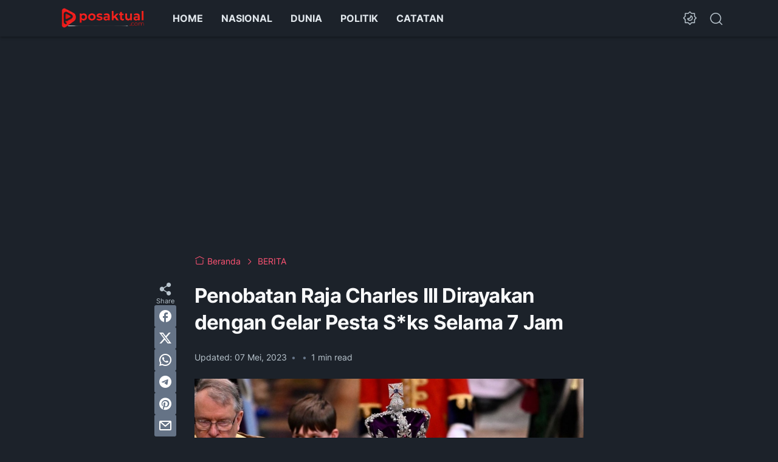

--- FILE ---
content_type: text/html; charset=utf-8
request_url: https://www.google.com/recaptcha/api2/aframe
body_size: 268
content:
<!DOCTYPE HTML><html><head><meta http-equiv="content-type" content="text/html; charset=UTF-8"></head><body><script nonce="w9j9Vy-HhpVgG070Fa2kCQ">/** Anti-fraud and anti-abuse applications only. See google.com/recaptcha */ try{var clients={'sodar':'https://pagead2.googlesyndication.com/pagead/sodar?'};window.addEventListener("message",function(a){try{if(a.source===window.parent){var b=JSON.parse(a.data);var c=clients[b['id']];if(c){var d=document.createElement('img');d.src=c+b['params']+'&rc='+(localStorage.getItem("rc::a")?sessionStorage.getItem("rc::b"):"");window.document.body.appendChild(d);sessionStorage.setItem("rc::e",parseInt(sessionStorage.getItem("rc::e")||0)+1);localStorage.setItem("rc::h",'1769006204668');}}}catch(b){}});window.parent.postMessage("_grecaptcha_ready", "*");}catch(b){}</script></body></html>